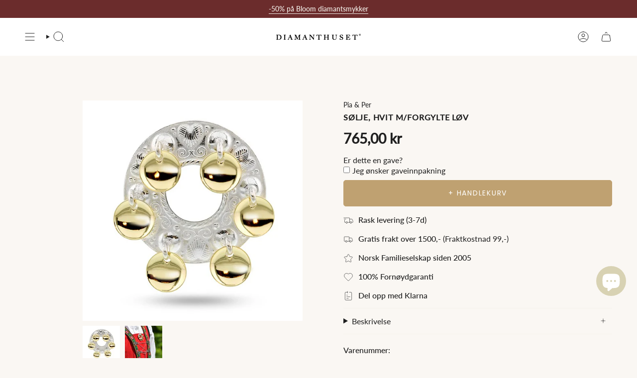

--- FILE ---
content_type: text/javascript
request_url: https://cdn.shopify.com/extensions/019bd13f-7e11-7233-a4dc-917fe3c96954/ringsizer-app-218/assets/modal.js
body_size: 2614
content:
!function(){const e="ringsizer",t=new WeakMap,n={message:!1,beforeunload:!1,resize:!1};let i=null,r=null,s=null,a=null,o=null,d=null,c=null;function l(e,t){void 0!==window?.Shopify?.analytics&&window.Shopify.analytics.publish(e,t)}function u(){return Math.max(document.documentElement.clientWidth,window.innerWidth||0)>700}function m(){return void 0!==window.Shopify&&!!window.Shopify.designMode}function f(){i&&(i.showModal(),document.body.classList.add(`body-${e}-modal-is-open`),i.offsetWidth,l("ringsizer:click_button",{}))}function p(){if(!i)return;const t=()=>{i.close(),i.removeEventListener("animationend",t),n.resize&&(window.removeEventListener("resize",h),n.resize=!1),o&&(clearTimeout(o),o=null),d&&d.readyState===WebSocket.OPEN&&(d.close(),d=null),s=null,a=null};i.addEventListener("animationend",t),document.body.classList.remove(`body-${e}-modal-is-open`)}function g(e){const t=e.replace("=start","=desktop"),n="xxxxxxxx-xxxx-4xxx-yxxx-xxxxxxxxxxxx".replace(/[xy]/g,function(e){const t=16*Math.random()|0;return("x"===e?t:3&t|8).toString(16)}),i=t.includes("?")?"&":"?";return{url:`${t}${i}mid=${n}`,uniqueId:n}}function h(){o&&clearTimeout(o),o=setTimeout(()=>{!function(){if(!r||!s)return;const e=r.src.includes("=desktop"),t=u();if(e!==t){let e=s;if(t){const t=g(s);e=t.url,a!==t.uniqueId&&(a=t.uniqueId,$(t.uniqueId))}r.src=e}}()},250)}function z(t){!function(){const t=document.querySelector(`.${e}-modal`);if(t)return i=t,r=i.querySelector(`.${e}-app-frame`),i;if(i&&document.body.contains(i))return i;i=document.createElement("dialog"),i.className=`${e}-modal`,i.open=!1;const n=document.createElement("div");n.className=`${e}-modal-frame-wrap`;const s=document.createElement("div");s.className=`${e}-modal-loader`,r=document.createElement("iframe"),r.frameBorder="0",r.scrolling="no",r.sandbox="allow-scripts allow-same-origin allow-forms allow-popups allow-popups-to-escape-sandbox allow-presentation",r.className=`${e}-app-frame`,r.addEventListener("load",function(){r.classList.add(`${e}-app-frame--loaded`)}),i.addEventListener("click",e=>{e.target===i&&p()}),n.appendChild(s),n.appendChild(r),i.appendChild(n),document.body.appendChild(i)}(),s=t;let o=t;if(u()){const e=g(t);o=e.url,a=e.uniqueId,$(e.uniqueId)}r&&(r.src=o),n.resize||(window.addEventListener("resize",h),n.resize=!0)}function b(e){e.preventDefault();z(e.currentTarget.dataset.ringsizerHref),f()}function L(t){window.localStorage.setItem(`${e}-measured-size`,JSON.stringify(t,null,2)),function(){const t=S();document.querySelectorAll(`[data-${e}-button]`).forEach(e=>{w(e,t)})}(),l("ringsizer:measurement_result",{size:t})}function w(t,n){if(!n)return;const i=parseFloat(t.dataset.ringsizerRingFitAdjustment),r=isNaN(i)?void 0:i;let s=null,a=void 0!==r;if(n.sizeLabels&&n.sizeLabels.length>0){const e=function(e,t){if(!e||!e.sizeLabels)return null;const n="number"!=typeof t||isNaN(t)?null:t,i="number"==typeof e.ringFitAdjustmentShop?e.ringFitAdjustmentShop:0,r=e.measurementTechnique||"ring",s=null!==n;let a=e.circumference;"ring"===r?s&&(a=e.circumference+(n+i)):a=s?e.circumference+n:e.circumference+i;const o=e.sizeLabels.reduce((e,t)=>Math.abs(t.circumference-a)<(e?Math.abs(e.circumference-a):1/0)?t:e,null);return o?o.htmlLabel:null}(n,r);e&&(s=e)}else n.htmlLabel&&(s=n.htmlLabel,a=!1);s&&function(t,n,i){const r=t.querySelector(`[data-${e}-measured-size]`),s=t.querySelector(`.${e}__measured-size`);if(r&&(r.innerText=n),s){s.classList.add(`${e}__measured-size--set`);const r=t.dataset.ringsizerYourSizeLabel||"Your size",a=t.dataset.ringsizerYourSizeForThisRingLabel||"Your size for <i>this</i> ring",o=i?`${a}: ${n}`:`${r}: ${n}`;s.innerHTML=o}t.classList.remove(`${e}__find-my-size-container--no-size-measured`)}(t,s,a)}function y(e){if(!r||!i||!u())return;const t=new URL(r.src);t.searchParams.set("step","desktop");const n=function(e){const t={c:e.circumference};e.predictionConfidence&&(t.pc=e.predictionConfidence),e.finger&&(t.f=e.finger),e.measurementTechnique&&(t.mt=e.measurementTechnique);const n=JSON.stringify(t);return btoa(n)}(e);t.searchParams.set("sd",n),r.src=t.toString(),i.open||f()}function S(){const t=window.localStorage.getItem(`${e}-measured-size`);return t?JSON.parse(t):null}function x(e){if(["https://ringsizer.app","https://staging.ringsizer.app"].includes(e.origin)&&void 0!==e.data.type&&"ringSizerCloseModal"===e.data.type)e.data.userSize&&L(e.data.userSize),p()}function $(e){d&&d.readyState===WebSocket.OPEN&&d.close(),d=new WebSocket(`wss://ringsizer.app/cross-device-bridge/?mid=${e}`),d.onmessage=e=>{try{const t=JSON.parse(e.data),n=/^[\w\d ()\u2044.,\u00BC-\u00BE\u2150-\u215E/]{1,10}$/;if(!(t.sizeValue&&t.sizeValue.htmlLabel&&n.test(t.sizeValue.htmlLabel)&&t.sizeValue.circumference))throw new Error("Invalid size value");L(t.sizeValue),y(t.sizeValue)}catch(e){console.error("Error processing WebSocket message:",e)}},d.onerror=e=>{console.error("WebSocket error:",e),d.close(),d=null}}function v(){d&&d.readyState===WebSocket.OPEN&&d.close()}function _(n){if(t.has(n))return!1;t.set(n,!0),n.innerHTML="",n.dataset.ringsizerHref=function(e){const t=e.dataset.ringsizerShopId,n=e.dataset.ringsizerProductId.replace("gid://shopify/Product/",""),i=e.dataset.ringsizerVariantId.replace("gid://shopify/ProductVariant/",""),r=e.dataset.ringsizerLocale,s=e.dataset.ringsizerCampaignId;if(!(t&&n&&i&&r))throw new Error("Missing required parameters",{shopId:t,productId:n,variantId:i,locale:r});let a=`https://ringsizer.app/sizer/${t}/app?pid=${n}&vid=${i}&step=start&lng=${r}`;return s&&(a+=`&c=${s}`),a}(n),n.classList.add(`${e}__find-my-size-container`,`${e}__find-my-size-container--no-size-measured`,`${e}__find-my-size-container--${n.dataset.ringsizerTheme}`);const i=document.createElement("a");i.className=`${e}__find-my-size ${e}__find-my-size-default`,i.setAttribute("target","_blank"),i.setAttribute("data-testid",`${e}-find-my-size-button`),i.href=n.dataset.ringsizerHref;const r=document.createElement("span");r.textContent=n.dataset.ringsizerButtonLabel||"Find my size";const s=document.createElement("div");s.className=`${e}__find-my-size__prefix`;const a=document.createElement("div");a.className=`${e}__find-my-size__prefix__text`,a.textContent=n.dataset.ringsizerPrefixText||"";const o=document.createElementNS("http://www.w3.org/2000/svg","svg");o.setAttribute("class",`${e}__find-my-size__icon`),o.setAttribute("width","22"),o.setAttribute("height","22"),o.setAttribute("viewBox","0 0 22 22"),o.setAttribute("fill","none"),o.setAttribute("xmlns","http://www.w3.org/2000/svg");const d=document.createElementNS("http://www.w3.org/2000/svg","path");d.setAttribute("fill-rule","evenodd"),d.setAttribute("clip-rule","evenodd"),d.setAttribute("d","M13.9164 3.22162C14.0441 3.09378 14.1957 2.99236 14.3626 2.92317C14.5296 2.85397 14.7085 2.81836 14.8892 2.81836C15.0699 2.81836 15.2488 2.85397 15.4157 2.92317C15.5827 2.99236 15.7343 3.09378 15.862 3.22162L18.777 6.138C18.9048 6.2657 19.0063 6.41735 19.0755 6.58427C19.1447 6.75119 19.1803 6.93012 19.1803 7.11081C19.1803 7.29151 19.1447 7.47043 19.0755 7.63736C19.0063 7.80428 18.9048 7.95592 18.777 8.08363L8.085 18.7784C7.82715 19.0361 7.47748 19.181 7.11288 19.181C6.74828 19.181 6.3986 19.0361 6.14075 18.7784L3.223 15.862C3.09516 15.7343 2.99374 15.5827 2.92454 15.4157C2.85535 15.2488 2.81973 15.0699 2.81973 14.8892C2.81973 14.7085 2.85535 14.5296 2.92454 14.3626C2.99374 14.1957 3.09516 14.0441 3.223 13.9164L13.9164 3.22162ZM5.962 13.1216L4.19375 14.8885L7.1115 17.8063L17.8063 7.1115L14.8899 4.19375L13.1216 5.962L14.7221 7.5625L13.75 8.53463L12.1495 6.93413L11.0591 8.0245L12.6596 9.625L11.6875 10.5971L10.087 8.99663L8.99663 10.087L10.5971 11.6875L9.625 12.6596L8.0245 11.0591L6.93413 12.1495L8.53463 13.75L7.5625 14.7221L5.962 13.1216Z"),d.setAttribute("fill","black");const c=document.createElement("div");c.className=`${e}__measured-size`,c.innerHTML="",o.appendChild(d),i.appendChild(o),i.appendChild(r),s.appendChild(c),n.appendChild(i),n.appendChild(s),n.style.cursor="pointer",n.addEventListener("click",b);return w(n,S()),!0}function C(){const t=document.querySelectorAll(`[data-${e}-button]`);if(!t.length)return[];let n=null;return t.forEach(e=>{_(e)&&!n&&(n=e)}),n&&!m()&&function(e){if(m())return;const t=new URL(e.dataset.ringsizerHref),n=t.searchParams.get("lng"),i=t.searchParams.get("c"),r=t.origin+t.pathname.replace("/app","/use");l("ringsizer:button_display",{});try{fetch(r,{method:"POST",mode:"no-cors",headers:{"Content-Type":"application/json"},body:JSON.stringify({eventName:"button_display",shop:t.pathname.split("/")[2],productId:t.searchParams.get("pid"),variantId:t.searchParams.get("vid"),locale:n,campaignId:i})}).catch(()=>{})}catch(e){}}(n),t}function E(){n.message||(window.addEventListener("message",x),n.message=!0),n.beforeunload||(window.addEventListener("beforeunload",v),n.beforeunload=!0),C(),m()&&(setTimeout(()=>{C()},2e3),document.addEventListener("shopify:section:load",function(e){C()})),c||(c=new MutationObserver(t=>{let n=!1;for(const i of t){if("childList"===i.type)for(const t of i.addedNodes)if(1===t.nodeType){if(t.matches&&t.matches(`[data-${e}-button]`)){n=!0;break}if(t.querySelectorAll&&t.querySelectorAll(`[data-${e}-button]`).length>0){n=!0;break}}if(n)break}n&&C()}),c.observe(document.body,{childList:!0,subtree:!0}))}window.ringSizerInit=function(){return E(),{processButtons:C}},window.ringSizerSetSize=function(e){L(e),console.log("Debug: Set measured size to:",e)},"loading"===document.readyState?document.addEventListener("DOMContentLoaded",E):E()}();